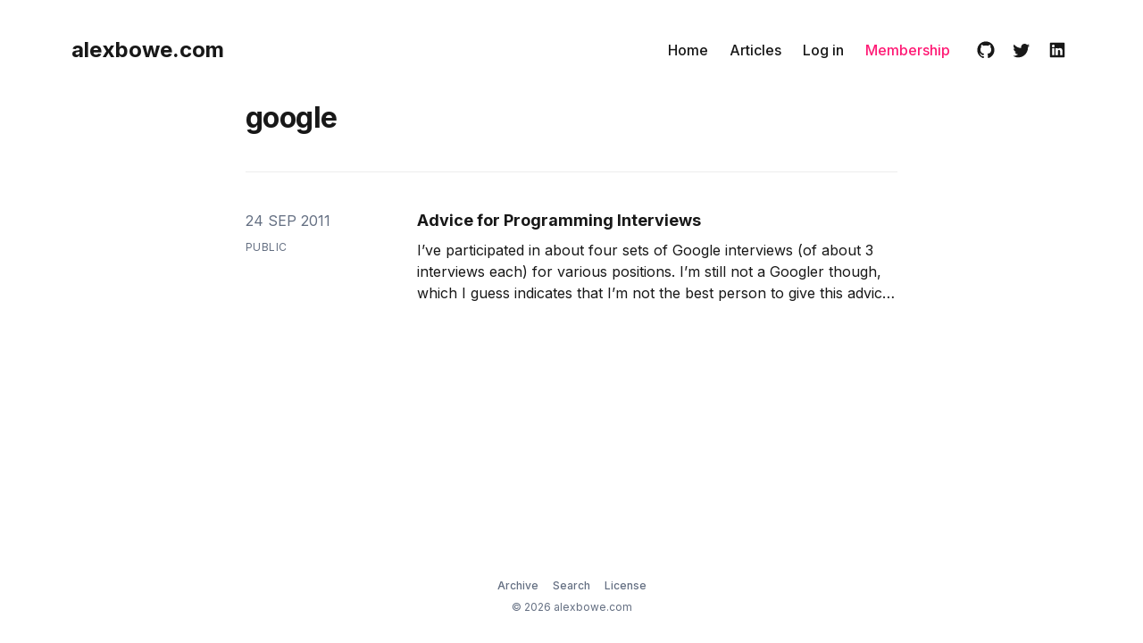

--- FILE ---
content_type: text/css
request_url: https://unpkg.com/dracula-prism/dist/css/dracula-prism.min.css
body_size: 1124
content:
:root{--background:#282A36;--comment:#6272A4;--foreground:#F8F8F2;--selection:#44475A;--cyan:#8BE9FD;--green:#50FA7B;--orange:#FFB86C;--pink:#FF79C6;--purple:#BD93F9;--red:#FF5555;--yellow:#F1FA8C;--background-30:#282A3633;--comment-30:#6272A433;--foreground-30:#F8F8F233;--selection-30:#44475A33;--cyan-30:#8BE9FD33;--green-30:#50FA7B33;--orange-30:#FFB86C33;--pink-30:#FF79C633;--purple-30:#BD93F933;--red-30:#FF555533;--yellow-30:#F1FA8C33;--background-40:#282A3666;--comment-40:#6272A466;--foreground-40:#F8F8F266;--selection-40:#44475A66;--cyan-40:#8BE9FD66;--green-40:#50FA7B66;--orange-40:#FFB86C66;--pink-40:#FF79C666;--purple-40:#BD93F966;--red-40:#FF555566;--yellow-40:#F1FA8C66}pre::-webkit-scrollbar{width:14px}pre::-webkit-scrollbar-track{background-color:var(--comment);border-radius:0}pre::-webkit-scrollbar-thumb{background-color:var(--purple);border-radius:0}code[class*=language-] ::-moz-selection,code[class*=language-]::-moz-selection,pre[class*=language-] ::-moz-selection,pre[class*=language-]::-moz-selection{text-shadow:none;background-color:var(--selection)}code[class*=language-] ::selection,code[class*=language-]::selection,pre[class*=language-] ::selection,pre[class*=language-]::selection{text-shadow:none;background-color:var(--selection)}pre.line-numbers{position:relative;padding-left:3.8em;counter-reset:linenumber}pre.line-numbers>code{position:relative;white-space:inherit}.line-numbers .line-numbers-rows{position:absolute;pointer-events:none;top:0;font-size:100%;left:-3.8em;width:3em;letter-spacing:-1px;border-right:1px solid #999;-webkit-user-select:none;-moz-user-select:none;-ms-user-select:none;user-select:none}.line-numbers-rows>span{pointer-events:none;display:block;counter-increment:linenumber}.line-numbers-rows>span:before{content:counter(linenumber);color:#999;display:block;padding-right:.8em;text-align:right}div.code-toolbar{position:relative}div.code-toolbar>.toolbar{position:absolute;top:.3em;right:.2em;transition:opacity .3s ease-in-out;opacity:0}div.code-toolbar:hover>.toolbar{opacity:1}div.code-toolbar>.toolbar .toolbar-item{display:inline-block;padding-right:20px}div.code-toolbar>.toolbar a{cursor:pointer}div.code-toolbar>.toolbar button{background:0 0;border:0;color:inherit;font:inherit;line-height:normal;overflow:visible;padding:0;-webkit-user-select:none;-moz-user-select:none;-ms-user-select:none}div.code-toolbar>.toolbar a,div.code-toolbar>.toolbar button,div.code-toolbar>.toolbar span{color:var(--foreground);font-size:.8em;padding:.5em;background:var(--comment);border-radius:.5em}div.code-toolbar>.toolbar a:focus,div.code-toolbar>.toolbar a:hover,div.code-toolbar>.toolbar button:focus,div.code-toolbar>.toolbar button:hover,div.code-toolbar>.toolbar span:focus,div.code-toolbar>.toolbar span:hover{color:inherit;text-decoration:none;background-color:var(--green)}@media print{code[class*=language-],pre[class*=language-]{text-shadow:none}}code[class*=language-],pre[class*=language-]{color:var(--foreground);background:var(--background);text-shadow:none;font-family:PT Mono,Consolas,Monaco,"Andale Mono","Ubuntu Mono",monospace;text-align:left;white-space:pre;word-spacing:normal;word-break:normal;word-wrap:normal;line-height:1.5;-moz-tab-size:4;-o-tab-size:4;tab-size:4;-webkit-hyphens:none;-moz-hyphens:none;-ms-hyphens:none;hyphens:none}pre[class*=language-]{background:var(--background);border-radius:.5em;padding:1em;margin:.5em 0;overflow:auto;height:auto}:not(pre)>code[class*=language-],pre[class*=language-]{background:var(--background)}:not(pre)>code[class*=language-]{padding:4px 7px;border-radius:.3em;white-space:normal}.limit-300{height:300px!important}.limit-300{height:400px!important}.limit-500{height:500px!important}.limit-600{height:600px!important}.limit-700{height:700px!important}.limit-800{height:800px!important}.language-css{color:var(--purple)}.token{color:var(--pink)}.language-css .token{color:var(--pink)}.token.script{color:var(--foreground)}.token.bold{font-weight:700}.token.italic{font-style:italic}.token.atrule,.token.attr-name,.token.attr-value{color:var(--green)}.language-css .token.atrule{color:var(--purple)}.language-html .token.attr-value,.language-markup .token.attr-value{color:var(--yellow)}.token.boolean{color:var(--purple)}.token.builtin,.token.class-name{color:var(--cyan)}.token.comment{color:var(--comment)}.token.constant{color:var(--purple)}.language-javascript .token.constant{color:var(--orange);font-style:italic}.token.entity{color:var(--pink)}.language-css .token.entity{color:var(--green)}.language-html .token.entity.named-entity{color:var(--purple)}.language-html .token.entity:not(.named-entity){color:var(--pink)}.language-markup .token.entity.named-entity{color:var(--purple)}.language-markup .token.entity:not(.named-entity){color:var(--pink)}.token.function{color:var(--green)}.language-css .token.function{color:var(--cyan)}.token.important,.token.keyword{color:var(--pink)}.token.prolog{color:var(--foreground)}.token.property{color:var(--orange)}.language-css .token.property{color:var(--cyan)}.token.punctuation{color:var(--pink)}.language-css .token.punctuation{color:var(--orange)}.language-html .token.punctuation,.language-markup .token.punctuation{color:var(--foreground)}.token.selector{color:var(--pink)}.language-css .token.selector{color:var(--green)}.token.regex{color:var(--red)}.language-css .token.rule:not(.atrule){color:var(--foreground)}.token.string{color:var(--yellow)}.token.tag{color:var(--pink)}.token.url{color:var(--cyan)}.language-css .token.url{color:var(--orange)}.token.variable{color:var(--comment)}.token.number{color:rgba(189,147,249,1)}.token.operator{color:rgba(139,233,253,1)}.token.char{color:rgba(255,135,157,1)}.token.symbol{color:rgba(255,184,108,1)}.token.deleted{color:#e2777a}.token.namespace{color:#e2777a}.highlight-line{color:inherit;display:inline-block;text-decoration:none;border-radius:4px;padding:2px 10px}.highlight-line:empty:before{content:" "}.highlight-line:not(:last-child){min-width:100%}.highlight-line .highlight-line:not(:last-child){min-width:0}.highlight-line-isdir{color:var(--foreground);background-color:var(--selection-30)}.highlight-line-active{background-color:var(--comment-30)}.highlight-line-add{background-color:var(--green-30)}.highlight-line-remove{background-color:var(--red-30)}

--- FILE ---
content_type: text/javascript; charset=utf-8
request_url: https://unpkg.com/littlefoot@4.1.3/dist/littlefoot.js
body_size: 2760
content:
!function(t,e){"object"==typeof exports&&"undefined"!=typeof module?e(exports):"function"==typeof define&&define.amd?define(["exports"],e):e((t="undefined"!=typeof globalThis?globalThis:t||self).littlefoot={})}(this,(function(t){"use strict";function e(t,e){t.classList.add(e)}function n(t,e){t.classList.remove(e)}function o(t,e){return t.classList.contains(e)}const i="littlefoot__tooltip";function s(t,e){var n,o;return(null!==(o=null===(n=t.ownerDocument)||void 0===n?void 0:n.defaultView)&&void 0!==o?o:window).getComputedStyle(t).getPropertyValue(e)||""}function r(t,e){const n=Number.parseFloat(s(t,e));return Number.isNaN(n)?0:n}function l(t){const e=r(t,"margin-left"),n=t.offsetWidth-e;return(t.getBoundingClientRect().left+n/2)/window.innerWidth}function c(t,o,i){const[s,c]=function(t,e){const n=r(e,"margin-top"),o=2*n+e.offsetHeight,i=t.getBoundingClientRect().top+t.offsetHeight/2,s=window.innerHeight-i;return s>=o||s>=i?["below",s-n-15]:["above",i-n-15]}(o,t);if(i!==s){n(t,"is-"+i),e(t,"is-"+s);const r=100*l(o)+"%",c="above"===s?"100%":"0";t.style.transformOrigin=r+" "+c}return[s,c]}const a="is-active",u="is-changing",d="is-scrollable";function f({id:t,button:f,content:m,host:p,popover:v,wrapper:h}){let b=0,g="above";const y=()=>document.body.contains(v);return{id:t,activate:t=>{f.setAttribute("aria-expanded","true"),e(f,u),e(f,a),f.insertAdjacentElement("afterend",v),v.style.maxWidth=document.body.clientWidth+"px",b=function(t){const e=s(t,"max-height");if(""===e||"none"===e)return Number.POSITIVE_INFINITY;const n=Number.parseFloat(e);return Number.isNaN(n)?Number.POSITIVE_INFINITY:Math.round(n)}(m),null==t||t(v,f)},dismiss:t=>{f.setAttribute("aria-expanded","false"),e(f,u),n(f,a),n(v,a),null==t||t(v,f)},isActive:()=>o(f,a),isReady:()=>!o(f,u),ready:()=>{e(v,a),n(f,u)},remove:()=>{v.remove(),n(f,u)},reposition:()=>{if(y()){const[t,o]=c(v,f,g);g=t,m.style.maxHeight=Math.min(b,o)+"px",v.offsetHeight<m.scrollHeight?(e(v,d),m.setAttribute("tabindex","0")):(n(v,d),m.removeAttribute("tabindex"))}},resize:()=>{y()&&(v.style.left=function(t,e){const n=t.offsetWidth;return-l(e)*n+r(e,"margin-left")+e.offsetWidth/2}(m,f)+"px",h.style.maxWidth=m.offsetWidth+"px",function(t,e){const n=t.querySelector("."+i);n&&(n.style.left=100*l(e)+"%")}(v,f))},destroy:()=>p.remove()}}function m(t,e=0){let n,o=0;return function(...i){const s=Date.now(),r=Math.max(0,o+e-s);if(0===r)return o=s,void t.apply(this,i);void 0!==n&&window.clearTimeout(n),n=window.setTimeout((()=>{o=Date.now(),n=void 0,t.apply(this,i)}),r)}}const p="is-fully-scrolled",v=t=>o=>{const i=o.currentTarget,s=-o.deltaY;s>0&&n(t,p),i&&s<=0&&s<i.clientHeight+i.scrollTop-i.scrollHeight&&e(t,p)};const h="littlefoot__content",b="littlefoot__wrapper",g="littlefoot--print",y=(...t)=>t.forEach((t=>{e(t,g)}));function w(t,e){return Array.from(t.querySelectorAll(e))}function E(t,e){return t.querySelector("."+e)||t.firstElementChild||t}function T(t){const e=document.createElement("div");e.innerHTML=t;const n=e.firstElementChild;return n.remove(),n}function x(t){return void 0!==t}function A(t){const e=t.parentElement,n=w(e,":scope > :not(."+g+")"),o=n.filter((t=>"HR"===t.tagName));n.length===o.length&&(y(...o.concat(e)),A(e))}function D(t,e){const n=t.parentElement;t.remove(),n&&n!==e&&!n.innerHTML.replace(/(\[\]|&nbsp;|\s)/g,"")&&D(n,e)}function S([t,e,n],o){const i=T(n.outerHTML);w(i,'[href$="#'+t+'"]').forEach((t=>{D(t,i)}));const s=i.innerHTML.trim();return[e,n,{id:String(o+1),number:o+1,reference:"lf-"+t,content:s.startsWith("<")?s:"<p>"+s+"</p>"}]}function O(t){return e=>t.replace(/<%=?\s*(\w+?)\s*%>/g,((t,n)=>{var o;return String(null!==(o=e[n])&&void 0!==o?o:"")}))}function H(t,e){const n=O(t),o=O(e);return([t,e])=>{const i=e.id,s=T('<span class="littlefoot">'+n(e)+"</span>"),r=s.firstElementChild;r.setAttribute("aria-expanded","false"),r.dataset.footnoteButton="",r.dataset.footnoteId=i;const l=T(o(e));l.dataset.footnotePopover="",l.dataset.footnoteId=i;const c=E(l,b),a=E(l,h);return function(t,e){t.addEventListener("wheel",m(v(e),16))}(a,l),t.insertAdjacentElement("beforebegin",s),{id:i,button:r,host:s,popover:l,content:a,wrapper:c}}}function N({allowDuplicates:t,anchorParentSelector:e,anchorPattern:o,buttonTemplate:i,contentTemplate:s,footnoteSelector:r,numberResetSelector:l,scope:c}){const a=function(t,e,n){return w(t,n+' a[href*="#"]').filter((t=>(t.href+t.rel).match(e)))}(document,o,c).map(function(t,e,n,o){const i=[];return s=>{var r;const l=s.href.split("#")[1];if(!l)return;const c=null===(r=w(t,"#"+window.CSS.escape(l)).find((t=>e||!i.includes(t))))||void 0===r?void 0:r.closest(o);if(!c)return;i.push(c);const a=s.closest(n)||s;return[a.id||s.id,a,c]}}(document,t,e,r)).filter(x).map(S).map(l?function(t){let e=0,n=null;return([o,i,s])=>{const r=o.closest(t);return e=n===r?e+1:1,n=r,[o,i,Object.assign(Object.assign({},s),{number:e})]}}(l):t=>t).map((([t,e,n])=>(y(t,e),A(e),[t,n]))).map(H(i,s)).map(f);return{footnotes:a,unmount(){a.forEach((t=>{t.destroy()})),w(document,"."+g).forEach((t=>{n(t,g)}))}}}const _="[data-footnote-id]",I=(t,e)=>t.target.closest(e),M=t=>null==t?void 0:t.dataset.footnoteId,C=t=>e=>{e.preventDefault();const n=I(e,_),o=M(n);o&&t(o)},L=document.addEventListener,P=window.addEventListener,R=(t,e,n,o)=>L(t,(t=>{const o=t.target;(null==o?void 0:o.closest(e))&&n.call(o,t)}),o);const W={activateDelay:100,activateOnHover:!1,allowDuplicates:!0,allowMultiple:!1,anchorParentSelector:"sup",anchorPattern:/(fn|footnote|note)[:\-_\d]/gi,dismissDelay:100,dismissOnUnhover:!1,dismissOnDocumentTouch:!0,footnoteSelector:"li",hoverDelay:250,numberResetSelector:"",scope:"",contentTemplate:`<aside class="littlefoot__popover" id="fncontent:<% id %>"><div class="${b}"><div class="${h}"><% content %></div></div><div class="${i}"></div></aside>`,buttonTemplate:'<button class="littlefoot__button" id="<% reference %>" title="See Footnote <% number %>"><svg role="img" aria-labelledby="title-<% reference %>" viewbox="0 0 31 6" preserveAspectRatio="xMidYMid"><title id="title-<% reference %>">Footnote <% number %></title><circle r="3" cx="3" cy="3" fill="white"></circle><circle r="3" cx="15" cy="3" fill="white"></circle><circle r="3" cx="27" cy="3" fill="white"></circle></svg></button>'};function j(t={}){const e=Object.assign(Object.assign({},W),t),n=function({footnotes:t,unmount:e},n){let o;const i=t=>e=>{e.isReady()&&(e.dismiss(n.dismissCallback),setTimeout(e.remove,t))},s=e=>o=>{n.allowMultiple||t.filter((t=>t.id!==o.id)).forEach(i(n.dismissDelay)),o.isReady()&&(o.activate(n.activateCallback),o.reposition(),o.resize(),setTimeout(o.ready,e))},r=e=>n=>{const o=t.find((t=>t.id===n));o&&e(o)},l=()=>t.forEach(i(n.dismissDelay));return{activate:(t,e)=>r(s(e))(t),dismiss:(t,e)=>r(i(e))(t),dismissAll:l,touchOutside:()=>{n.dismissOnDocumentTouch&&l()},repositionAll:()=>t.forEach((t=>{t.reposition()})),resizeAll:()=>t.forEach((t=>{t.resize()})),toggle:r((t=>t.isActive()?i(n.dismissDelay)(t):s(n.activateDelay)(t))),hover:r((t=>{o=t.id,n.activateOnHover&&!t.isActive()&&s(n.hoverDelay)(t)})),unhover:r((e=>{e.id===o&&(o=null),n.dismissOnUnhover&&setTimeout((()=>t.filter((t=>t.id!==o)).forEach(i(n.dismissDelay))),n.hoverDelay)})),unmount:e}}(N(e),e),o=function(t){const e=e=>{const n=I(e,"[data-footnote-button]"),o=M(n);o?(e.preventDefault(),t.toggle(o)):I(e,"[data-footnote-popover]")||t.touchOutside()},n=m(t.repositionAll,16),o=m(t.resizeAll,16),i=C(t.hover),s=C(t.unhover),r=new AbortController,l={signal:r.signal};return L("touchend",e,l),L("click",e,l),L("keyup",(e=>{27!==e.keyCode&&"Escape"!==e.key&&"Esc"!==e.key||t.dismissAll()}),l),L("gestureend",n,l),P("scroll",n,l),P("resize",o,l),R("mouseover",_,i,l),R("mouseout",_,s,l),()=>{r.abort()}}(n);return{activate(t,o=e.activateDelay){n.activate(t,o)},dismiss(t,o=e.dismissDelay){void 0===t?n.dismissAll():n.dismiss(t,o)},unmount(){o(),n.unmount()},getSetting:t=>e[t],updateSetting(t,n){e[t]=n}}}t.default=j,t.littlefoot=j,Object.defineProperty(t,"__esModule",{value:!0})}));
